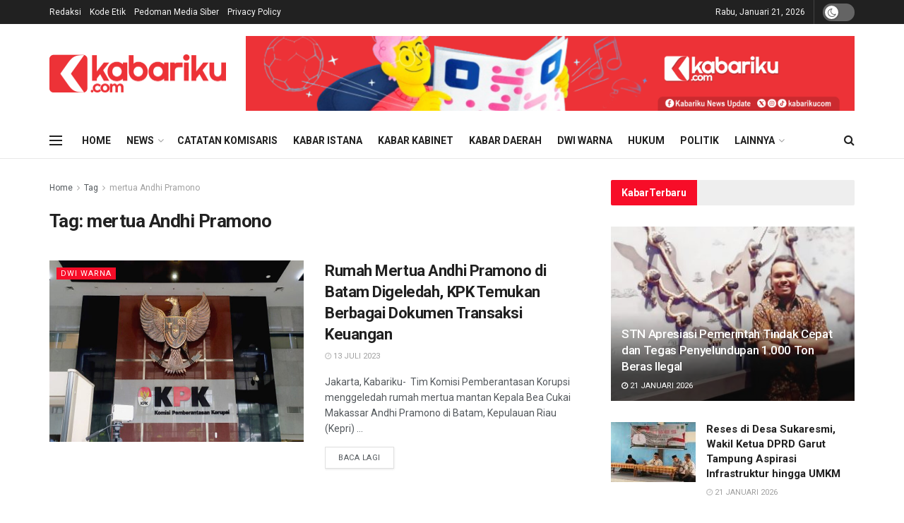

--- FILE ---
content_type: text/html; charset=utf-8
request_url: https://www.google.com/recaptcha/api2/aframe
body_size: 258
content:
<!DOCTYPE HTML><html><head><meta http-equiv="content-type" content="text/html; charset=UTF-8"></head><body><script nonce="o8MXIeyFP6EqdAdlvtC3RQ">/** Anti-fraud and anti-abuse applications only. See google.com/recaptcha */ try{var clients={'sodar':'https://pagead2.googlesyndication.com/pagead/sodar?'};window.addEventListener("message",function(a){try{if(a.source===window.parent){var b=JSON.parse(a.data);var c=clients[b['id']];if(c){var d=document.createElement('img');d.src=c+b['params']+'&rc='+(localStorage.getItem("rc::a")?sessionStorage.getItem("rc::b"):"");window.document.body.appendChild(d);sessionStorage.setItem("rc::e",parseInt(sessionStorage.getItem("rc::e")||0)+1);localStorage.setItem("rc::h",'1768984857205');}}}catch(b){}});window.parent.postMessage("_grecaptcha_ready", "*");}catch(b){}</script></body></html>